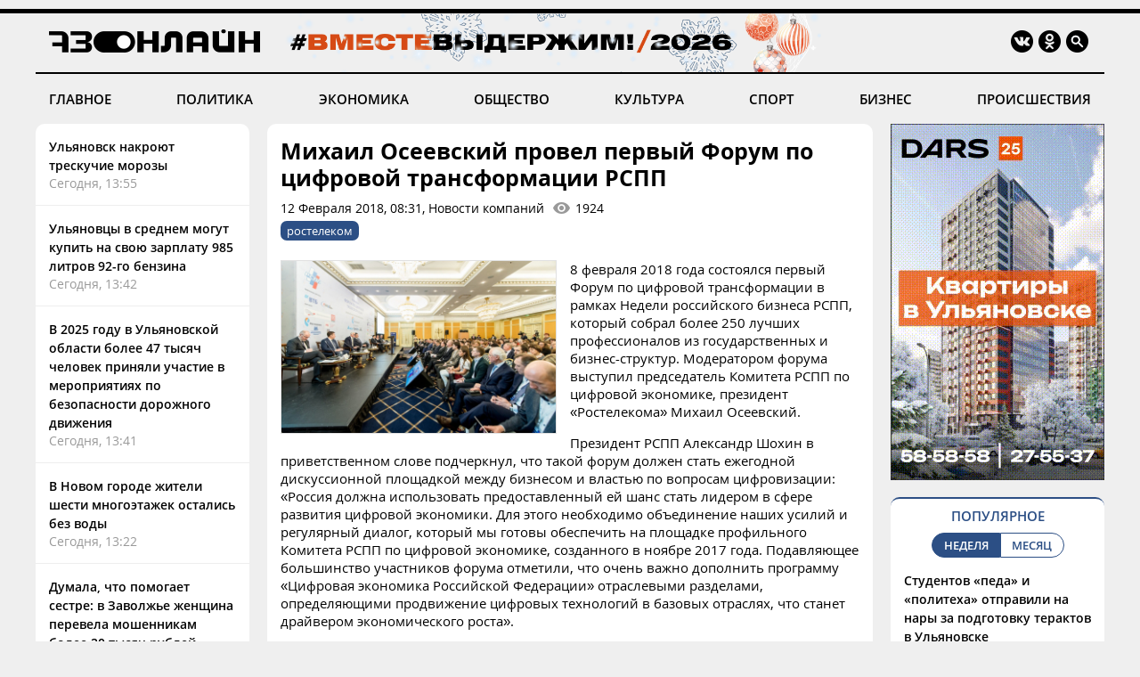

--- FILE ---
content_type: text/html; charset=windows-1251
request_url: https://73online.ru/readnews/56964
body_size: 11024
content:
<!DOCTYPE html>
<html>
<head>
<base href="https://73online.ru/" />
<meta http-equiv="Content-Type" content="text/html; charset=windows-1251" />
<link rel="icon" type="image/png" href="/img/favicon.png" />

<title> Михаил Осеевский провел первый Форум по цифровой трансформации РСПП / Новостной портал Ульяновска / 73online.ru</title>


<link rel="alternate" media="only screen and (max-width: 640px)" href="https://m.73online.ru/readnews/56964">

<meta name="description" content="8 февраля 2018 года состоялся первый Форум по цифровой трансформации в рамках Недели российского бизнеса РСПП, который собрал более 250 лучших профессионалов из государственных и бизнес-структур. Моде" property="og:description">
<link rel="alternate" type="application/rss+xml" title="RSS" href="https://73online.ru/multi.rss.php" />

<meta property="og:site_name" content="73online.ru" />
<meta property="og:type" content="article" />

<link rel="amphtml" href="https://73online.ru/amp/56964" />
    
<link rel="canonical" href="https://73online.ru/readnews/56964" />
    
<link rel="image_src" href="https://73online.ru/pic/upld_7944.jpg" />
<meta property="og:image" content="https://73online.ru/pic/upld_7944.jpg" />
<meta property="twitter:image:src" content="https://73online.ru/pic/upld_7944.jpg" />
    
<meta property="twitter:card" content="summary" />
<meta property="twitter:site" content="@73online" />
<meta property="twitter:title" content="Михаил Осеевский провел первый Форум по цифровой трансформации РСПП" />

<link rel="manifest" href="/manifest.json">
<link rel="apple-touch-icon" href="/img/touch-icon-192x192.png">
<link type="text/css" href="/css/modern.css?12" rel="stylesheet" />
<link rel="stylesheet" type="text/css" href="/css/tooltipster.bundle.css" />
<script src="/js/jquery-3.3.1.min.js" type="text/javascript"></script>
<script src="/js/jquery.animate-shadow-min.js" type="text/javascript"></script>
<script src="/js/circleaudioplayer.js" type="text/javascript"></script>
<script src="/js/tooltipster.bundle.min.js" type="text/javascript"></script>
<script src="/js/scripts.js?x6" type="text/javascript"></script>
<link href="/css/fotorama.css" rel="stylesheet">
<script src="/js/fotorama.js" type="text/javascript"></script>
<script>window.yaContextCb=window.yaContextCb||[]</script>
</head>
<body>
<div id="photo-big"></div>
<div class="head-b"></div>
<div class="head-line"></div>

<div class="head ny">
    <div class="logo"><a href="/"><img src="/img/logo.ru.png" title="73online.ru"></a><div class="studio"></div></div>
		<div class="socials">
		<div><a href="https://vk.com/73onlineru" target="_blank" rel="nofollow"><img src="/img/i.vk.png?1" title="73online.ru вконтакте"></a></div>
		<div><a href="https://ok.ru/portal73online" target="_blank" rel="nofollow"><img src="/img/i.ok.png" title="73online.ru в одноклассниках"></a></div>
		<div id="search"><input type="text" id="search-key" placeholder="Поиск по порталу"></div>
		<div><a id="search-but"><img src="/img/i.sc.png" title="Поиск"></a></div>
	</div>
</div>
<div class="navigation">
	<a href="/news/main" >ГЛАВНОЕ</a>
	<a href="/news/politics" >ПОЛИТИКА</a>
	<a href="/news/economics" >ЭКОНОМИКА</a>
	<a href="/news/society" >ОБЩЕСТВО</a>
	<a href="/news/culture" >КУЛЬТУРА</a>
	<a href="/news/sport" >СПОРТ</a>
	<a href="/news/business" >БИЗНЕС</a>
	<a href="/news/criminal" >ПРОИСШЕСТВИЯ</a>
</div><div class="head-b"></div>

<div class="main">
	<div class="lenta">
		<div class="item"><a href="r/ulyanovsk_nakroyut_treskuchie_morozy-161447">Ульяновск накроют трескучие морозы</a><div class="direct">Сегодня, 13:55</div></div>
<div class="item"><a href="r/ulyanovcy_v_srednem_mogut_kupit_na_svoyu_zarplatu_985_litrov_92-go_benzina-161446">Ульяновцы в среднем могут купить на свою зарплату 985 литров 92-го бензина</a><div class="direct">Сегодня, 13:42</div></div>
<div class="item"><a href="r/v_2025_godu_v_ulyanovskoy_oblasti_bolee_47_tysyach_chelovek_prinyali_uchastie_v_meropriyatiyah_po_bezopasnosti_dorozhnogo_dvizheniya-161437">В 2025 году в Ульяновской области более 47 тысяч человек приняли участие в мероприятиях по безопасности дорожного движения</a><div class="direct">Сегодня, 13:41</div></div>
<div class="item"><a href="r/v_novom_gorode_zhiteli_shesti_mnogoetazhek_ostalis_bez_vody-161445">В Новом городе жители шести многоэтажек остались без воды</a><div class="direct">Сегодня, 13:22</div></div>
<div class="item"><a href="r/dumala_chto_pomogaet_sestre_v_zavolzhe_zhenshina_perevela_moshennikam_bolee_20_tysyach_rubley-161443">Думала, что помогает сестре: в Заволжье женщина перевела мошенникам более 20 тысяч рублей</a><div class="direct">Сегодня, 13:09</div></div>
<div class="item"><a href="r/4_fevralya_v_baryshe_zakroyut_zheleznodorozhnyy_pereezd-161442">4 февраля в Барыше закроют железнодорожный переезд</a><div class="direct">Сегодня, 12:53</div></div>
<div class="item"><a href="r/regionalnyy_minfin_vozmet_v_kredit_dopolnitelnyy_1_mlrd_rubley-161441">Региональный Минфин возьмет в кредит дополнительный 1 млрд рублей</a><div class="direct">Сегодня, 12:46</div></div>
<div class="item"><a href="r/ulyanovskaya_thekvondistka_vyigrala_prestizhnyy_turnir_v_oae-161436">Ульяновская тхэквондистка выиграла престижный турнир в ОАЭ</a><div class="direct">Сегодня, 11:16</div></div>
<div class="item"><a href="r/direktor_shkoly_iz_sela_lesnoe_nikolskoe_pohitil_iz_byudzheta_bolee_700_tysyach_rubley-161438">Директор школы из села Лесное Никольское похитил из бюджета более 700 тысяч рублей</a><div class="direct">Сегодня, 11:12</div></div>
<div class="item"><a href="r/trolleybusy_gorozhanin_i_avangard_priznali_naibolee_effektivnymi_po_itogam_ispytaniy-161435">Троллейбусы «Горожанин» и «Авангард» признали наиболее эффективными по итогам испытаний</a><div class="direct">Сегодня, 10:52</div></div>
<div class="item"><a href="r/v_centre_ulyanovska_priora_vletela_v_mashinu_skoroy_pomoshi-161434">В центре Ульяновска «Приора» влетела в машину скорой помощи</a><div class="direct">Сегодня, 10:40</div></div>
<div class="bb-side" data-page="readnews"><div id="yandex_rtb_R-A-151430-7" class="yb-side"></div><script>window.yaContextCb.push(()=>{Ya.Context.AdvManager.render({renderTo: 'yandex_rtb_R-A-151430-7',blockId: 'R-A-151430-7'})})</script></div> <div class="item"><a href="r/v_ulyanovske_tramvai_1_9_i_10_vremenno_izmenili_marshrut-161433">В Ульяновске трамваи № 1, 9 и 10 временно изменили маршрут</a><div class="direct">Сегодня, 10:31</div></div>
<div class="item important"><a href="r/snezhinki_rtom_lovili_wink_pomozhet_perezhit_posledniy_mesyac_zimy-161430">Снежинки ртом ловили: Wink поможет пережить последний месяц зимы</a><div class="direct">Сегодня, 10:25</div></div>
<div class="item"><a href="r/ulyanovcam_rasskazali_kakie_parki_i_skvery_v_etom_godu_budut_remontirovat_po_nacproektu-161432">Ульяновцам рассказали, какие парки и скверы в этом году будут ремонтировать по нацпроекту</a><div class="direct">Сегодня, 10:12</div></div>
<div class="item"><a href="r/supermoshnaya_vspyshka_proizoshla_na_solnce_kogda_zhdat_magnitnuyu_buryu-161431">Супермощная вспышка произошла на Солнце: когда ждать магнитную бурю</a><div class="direct">Сегодня, 10:07</div></div>
<div class="item"><a href="r/kryshu_doma_na_rostovskoy_gde_obvalilsya_potolok_raschistyat_ot_snega-161429">Крышу дома на Ростовской, где обвалился потолок, расчистят от снега</a><div class="direct">Сегодня, 09:57</div></div>
<div class="item"><a href="r/v_ulyanovske_nabirayut_voditeley_tramvaev_i_trolleybusov_zarplata_do_100_tysyach_rubley-161428">В Ульяновске набирают водителей трамваев и троллейбусов: зарплата до 100 тысяч рублей</a><div class="direct">Сегодня, 09:38</div></div>
<div class="item"><a href="r/na_odnogo_bezrabotnogo_v_ulyanovske_prihoditsya_10_vakansiy-161427">На одного безработного в Ульяновске приходится 10 вакансий</a><div class="direct">Сегодня, 09:28</div></div>
<div class="item"><a href="r/v_novom_gorode_trolleybus_zastryal_v_snezhnoy_kashe-161426">В Новом городе троллейбус застрял в снежной каше</a><div class="direct">Сегодня, 09:14</div></div>

	</div>
	<section class="content"><div class="article" data-template="simple" itemscope="" itemtype="http://schema.org/NewsArticle" data-isad="0">
                <h1 itemprop="headline">Михаил Осеевский провел первый Форум по цифровой трансформации РСПП</h1>
        <div class="article-meta">12 Февраля 2018, 08:31, Новости компаний<div id="dynamic-views" data-id="56964">0</div></div>
        <div class="article-tags"><a href="/tag/ростелеком">ростелеком</a></div>    
<section class="article-body" itemprop="articleBody">
<img src="https://73online.ru/pic/sz/800x400/upld_7944.jpg" data-orig="https://73online.ru/pic/upld_7944.jpg" class="article-image zoom"><p align="justify">8 февраля 2018 года состоялся первый Форум по цифровой трансформации в рамках Недели российского бизнеса РСПП, который собрал более 250 лучших профессионалов из государственных и бизнес-структур. Модератором форума выступил председатель Комитета РСПП по цифровой экономике, президент &laquo;Ростелекома&raquo; Михаил Осеевский.</p><p align="justify">Президент РСПП Александр Шохин в приветственном слове подчеркнул, что такой форум должен стать ежегодной дискуссионной площадкой между бизнесом и властью по вопросам цифровизации: &laquo;Россия должна использовать предоставленный ей шанс стать лидером в сфере развития цифровой экономики. Для этого необходимо объединение наших усилий и регулярный диалог, который мы готовы обеспечить на площадке профильного Комитета РСПП по цифровой экономике, созданного в ноябре 2017 года. Подавляющее большинство участников форума отметили, что очень важно дополнить программу &laquo;Цифровая экономика Российской Федерации&raquo; отраслевыми разделами, определяющими продвижение цифровых технологий в базовых отраслях, что станет драйвером экономического роста&raquo;.</p><p align="justify">Первый заместитель руководителя аппарата Правительства РФ Максим Акимов отметил в своем выступлении: &laquo;Цифровизация изменит абсолютно все. Изменит цепочки поставок, управление ресурсами и оборудованием, в целом распределение мощностей на промышленной карте. Изменит управление персоналом. Вообще, должен отметить, что программа &laquo;Цифровая экономика Российской Федерации&raquo; сформирована таким образом, чтобы отвечать на запросы бизнеса. И главный критерий оценки программы &ndash; это реакция бизнеса. Видим, что есть запрос включить отраслевую повестку в программу, значит это точно надо делать. Мы стараемся работать быстро и энергично, отвечая на поступающие запросы&raquo;.</p><!--b1--><div class="inside-banner"><noindex><a rel="nofollow" href="https://73online.ru/go.php?ad=1026&erid=4CQwVszJdVeExeFJYn1" target="_blank"><img src="https://73online.ru/advert/upld_145734.gif" border=0 width="580" height="90" /></a></noindex><script language="javascript">used_ads.push(1026);</script>
</div><p align="justify">В дискуссии также приняли участие председатель Совета директоров группы компаний &laquo;ЕСН&raquo;, председатель Комиссии РСПП по электроэнергетике Григорий Березкин, председатель совета директоров Корпорации AEON Роман Троценко, президент электронной площадки &laquo;РТС-тендер&raquo; Виктор Степанов, генеральный директор АНО &laquo;Национальное агентство развития квалификаций&raquo; Александр Лейбович. В выступлениях затрагивались вопросы этапности цифровой революции, будущего искусственного интеллекта, региональных программ и зарубежного опыта в области digital, конкретных отраслевых проектов цифровизации, трансформации процессов внутри компании под влиянием цифровой экономики и др.</p><p align="justify">&laquo;Сегодня уже недостаточно заниматься автоматизацией и цифровизацией отдельных операций или производственных процессов. Качественный скачек эффективности бизнеса предполагает создание моделей управления другого уровня &ndash; киберфизических систем. Когда в единое целое соединяются цифровые технологии, оборудование и конечный продукт. Киберфизические системы начинают обмениваться информацией и анализировать ее на этапе производства, и продолжают делать это на протяжении всего жизненного цикла продукта. Вот к чему нам надо готовиться&raquo;, &ndash; считает президент &laquo;Ростелекома&raquo; Михаил Осеевский.</p><p align="justify">По результатам опроса, который РСПП проводил среди участников Недели российского бизнеса, 90% из них считают необходимым включение в Программу &laquo;Цифровая экономика Российской Федерации&raquo; отраслевых разделов и готовы принимать активное участие в их формировании. Почти 80% считают свою компанию цифровой. В тоже время понимание, что именно данные играют ключевую роль в цифровизации, есть только у каждого пятого из опрошенных (19%). Еще одним интересным фактом опроса стало то, что потребители услуг крупнейших российских ИТ-компаний, таких как &laquo;Яндекс&raquo;, &laquo;Лаборатория Касперского&raquo; и других, считают, что в России недостаточно развит отечественный ИТ-сектор (30%) и отмечают проблему с обеспечением информационной безопасности (38%).</p><p align="justify">Президент &laquo;Сименс&raquo; в России Дитрих Мёллер отметил: &laquo;Цифровизация предприятий и целых отраслей &ndash; это залог их конкурентоспособности и высокой эффективности, позволяющий расширять портфолио проектов, открывать новые рыночные ниши, экономить время и затраты, сосредоточиться на поддержании самых высоких стандартов качества. &laquo;Сименс&raquo; использует широкий диапазон цифровых решений: от анализа данных в режиме реального времени до комплексной концепции цифровых двойников, оптимизирующей весь сложный производственный процесс. Мы готовы делиться с российскими коллегами немецким опытом реализации стратегии Индустрия 4.0&raquo;. реклама</p>
</section>
<div class="article-clearfix"></div>
<meta content="Михаил Осеевский провел первый Форум по цифровой трансформации РСПП" itemprop="name" />
<meta content="https://73online.ru/readnews/56964" itemprop="url" />
<meta content="https://73online.ru/readnews/56964" itemprop="mainEntityOfPage" />
<meta content="https://73online.ru/pic/sz/800x400/upld_7944.jpg" itemprop="thumbnailUrl" />
<meta content="2018-02-12T08:31:01Z" itemprop="dateModified" />
<meta content="2018-02-12T08:31:01Z" itemprop="datePublished" />
<div itemprop="author" itemscope="" itemtype="https://schema.org/Organization"><meta content="Редакция 73online.ru" itemprop="name" /></div>
<div itemprop="publisher" itemscope="" itemtype="https://schema.org/Organization">
	<div itemprop="logo" itemscope="" itemtype="https://schema.org/ImageObject">
		<meta content="https://73online.ru/img/amp.publisher.png" itemprop="url" />
		<meta content="250" itemprop="width" />
		<meta content="60" itemprop="height" />
	</div>
	<meta content="73online.ru" itemprop="name" />
	<meta content="https://73online.ru/" itemprop="url" />
</div>
<div itemprop="image" itemscope="" itemtype="https://schema.org/ImageObject">
    <meta content="https://73online.ru/pic/sz/800x400/upld_7944.jpg" itemprop="url" />
	<meta content="640" itemprop="width" />
	<meta content="400" itemprop="height" />
</div>

<div class="article-share" class="clear">
<script src="https://yastatic.net/share2/share.js" async></script>
<div class="ya-share2-text">Поделись новостью в социальных сетях</div>
<div class="ya-share2" data-curtain data-shape="round" data-services="telegram,viber,whatsapp,vkontakte,odnoklassniki"></div>
</div>
    
</div>




<div class="article-story article-dosie">
<div class="header">Действующие лица</div>
    

    <div class="rd-person">
    <div class="rd-pic" style="background-image: url(pic/upld_2532.jpg)"></div>    <a href="/company/10">ПАО &#34;Ростелеком&#34;</a><br><span class="small">Одна из крупнейших в России и Европе телекоммуникационных компаний национального масштаба  присутств</span>
    </div>
</div>

<div id="grf_73onlineru" class="grf-first" style="margin-top: 20px;"></div>
<script type="text/javascript" src="https://code.giraff.io/data/widget-73onlineru.js" async></script>

<script src="/js/infinity.js?wr" type="text/javascript"></script>
<div class="infinity-first"></div>
<div id="read-mediam" style="display: none;">
<div id="read-mediam-logo"><img src="/img/logo.mediam.png" title="Новости mediametrics.ru" alt="Новости mediametrics.ru"></div>
<script src='//mediametrics.ru/partner/inject/injectv2.js' type='text/javascript' id='MediaMetricsInject' data-adaptive='true' data-img='true' data-imgsize='130' data-type='img-rect' data-bgcolor='FFFFFF' data-bordercolor='000000' data-linkscolor='2c4f85' data-transparent='' data-rows='4' data-inline='true' data-fontfamily='arial' data-border='' data-borderwidth='1' data-fontsize='13' data-lineheight=18 data-visiblerows=5 data-fontweight=100 data-fontalign=left data-fontfamilycurrent="Arial" data-period='online' data-alignment='horizontal' data-country='ru' data-site='mmet/73online_ru'> </script>
</div>
<div class="infinity-second"></div>
<div id="grf_73onlineru" class="grf-second" style="display: none; margin-top: 20px;"></div>
<div class="infinity-main"></div>
<div class="infinity-loading"><div class="lds-ellipsis"><div></div><div></div><div></div><div></div></div></div>
</section>
	<div class="right">
		<div class="bb-side bb-mt0"><noindex><a rel="nofollow" href="https://73online.ru/go.php?ad=1028&erid=4CQwVszJdVeExeFJYmP" target="_blank"><img src="https://73online.ru/advert/upld_146237.gif" border=0 /></a></noindex><script language="javascript">used_ads.push(1028);</script>
</div><div class="popular">
<div class="header">ПОПУЛЯРНОЕ</div>
<div class="selector2"><div data-id="week" class="active">НЕДЕЛЯ</div><div data-id="month">МЕСЯЦ</div></div>

<div class="topnews active" data-id="week">
<div>
<a href="r/studentov_peda_i_politeha_otpravili_na_nary_za_podgotovku_teraktov_v_ulyanovske-161251">Студентов «педа» и «политеха» отправили на нары за подготовку терактов в Ульяновске</a>
<div class="info"><div>28 Января, 15:00</div></div>
</div>
<div>
<a href="r/otec_brosil_mat_betsya_za_syna_rome_iz_baryshskogo_rayona_nuzhno_lekarstvo_za_240_mln_rubley_chtoby_vyzhit-161216">Отец бросил, мать бьется за сына: Роме из Барышского района нужно лекарство за 240 млн рублей, чтобы выжить</a>
<div class="info"><div>28 Января, 06:00</div></div>
</div>
<div>
<a href="r/na_uaze_smenilsya_generalnyy_direktor-161204">На УАЗе сменился генеральный директор</a>
<div class="info"><div>27 Января, 14:10</div></div>
</div>
<div>
<a href="r/dikiy_uzhas_v_volostnikovke_muzhchina_nadrugalsya_nad_malchikom_i_snyal_eto_na_video-161324">Дикий ужас в Волостниковке: мужчина надругался над мальчиком и снял это на видео</a>
<div class="info"><div>29 Января, 16:20</div></div>
</div>
<div>
<a href="r/smertelnoe_dtp_v_cilninskom_rayone_pogibla_passazhirka-161184">Смертельное ДТП в Цильнинском районе: погибла пассажирка</a>
<div class="info"><div>26 Января, 22:09</div></div>
</div>
</div><div class="topnews" data-id="month">
<div>
<a href="r/tragediya_v_novokuzneckom_roddome_9_mladencev_umerli_v_kuzbasse_poka_vse_otmechali_novyy_god-160649">Трагедия в новокузнецком роддоме: 9 младенцев умерли в Кузбассе, пока все отмечали Новый год</a>
<div class="info"><div>14 Января, 17:30</div></div>
</div>
<div>
<a href="r/populyarnyy_restoran_ulyanovska_vystavlen_na_prodazhu-160608">Популярный ресторан Ульяновска выставлен на продажу</a>
<div class="info"><div>14 Января, 10:00</div></div>
</div>
<div>
<a href="r/v_dele_o_besedke_dlya_soplenkova_iz_ik-3_novyy_povorot_zhenu_zeka_otpravili_v_koloniyu-160963">В деле о беседке для Сопленкова из ИК-3 новый поворот: жену зэка отправили в колонию</a>
<div class="info"><div>22 Января, 05:50</div></div>
</div>
<div>
<a href="r/v_ulyanovske_neuklonno_snizhaetsya_populyarnost_obshestvennogo_transporta-160431">В Ульяновске неуклонно снижается популярность общественного транспорта</a>
<div class="info"><div>8 Января, 16:55</div></div>
</div>
<div>
<a href="r/nikas_safronov_spasayas_ot_lvov_zalez_na_baobab_v_novyy_god-160359">Никас Сафронов, спасаясь от львов, залез на баобаб в Новый год</a>
<div class="info"><div>5 Января, 15:00</div></div>
</div>
</div>
</div><div class="bb-side"><div id="yandex_rtb_R-A-294281-5" class="yb-side"></div><script>window.yaContextCb.push(()=>{Ya.Context.AdvManager.render({renderTo: 'yandex_rtb_R-A-294281-5',blockId: 'R-A-294281-5'})})</script></div><div class="yp">
<div class="yp-logo"><img src="img/yp.png"></div>
<div class="block">
<div class='entry active' data-id='1' data-link='https://годы-и-люди.рф/entry/11154'><div class='pic' style="background-image: url('https://годы-и-люди.рф/pic/upld_8088.jpg')"></div><div class='title'><a href='https://годы-и-люди.рф/entry/11154' target='_blank'>Музей-заповедник «Родина В.И. Ленина» показал редкое фото дома Карамзиных</a></div><div class='desc'>В год 260-летия со дня рождения и 200-летия со дня кончины Николая Михайловича Карамзина Музей-заповедник &laquo;Родина В.И. Ленина&raquo; готовит&laquo;Пока пр...</div></div><div class='entry' data-id='2' data-link='https://годы-и-люди.рф/entry/11153'><div class='pic' style="background-image: url('https://годы-и-люди.рф/pic/upld_8087.jpg')"></div><div class='title'><a href='https://годы-и-люди.рф/entry/11153' target='_blank'>В Ульяновске стартовали съёмки программы «Жизнь своих» </a></div><div class='desc'>В музее &laquo;Симбирская классическая гимназия&raquo; гостит съемочная группа Первого канала.&laquo;В Ульяновске стартовали съёмки познавательной...</div></div><div class='entry' data-id='3' data-link='https://годы-и-люди.рф/entry/11152'><div class='pic' style="background-image: url('https://годы-и-люди.рф/pic/upld_8086.jpg')"></div><div class='title'><a href='https://годы-и-люди.рф/entry/11152' target='_blank'>От Большой Саратовской до Гончарова. Из истории центральной улицы Симбирска-Ульяновска</a></div><div class='desc'>28 января в Доме Гончарова состоялся Учёный совет &laquo;Улица Гончарова &ndash; прошлое, настоящее и возможное будущее&raquo;. Ведущий архивист...</div></div><div class='entry' data-id='4' data-link='https://годы-и-люди.рф/entry/11151'><div class='pic' style="background-image: url('https://годы-и-люди.рф/pic/upld_8085.jpg')"></div><div class='title'><a href='https://годы-и-люди.рф/entry/11151' target='_blank'>Во Дворце книги показали коллекцию уникальных книг из собрания московского купца и библиофила Сырейщикова</a></div><div class='desc'>Листая старинные страницы... В отделе редких книг и рукописей Дворца книги открылась выставка &laquo;Портрет собирателя в книгах: Сырейщиковы &ndash;Гостям ...</div></div>
<div class="nav"><div class="active" data-id="1"></div><div data-id="2"></div><div data-id="3"></div><div data-id="4"></div></div>
</div>
</div><div class="bb-side"><div id="yandex_rtb_R-A-151430-10" class="yb-side"></div><script>window.yaContextCb.push(()=>{Ya.Context.AdvManager.render({renderTo:'yandex_rtb_R-A-151430-10',blockId:'R-A-151430-10'})})</script></div><noindex><div class="lul">
<div class="lul-logo"><div>НОВОСТИ<br>ПАРТНЕРОВ</div><div><img src="img/1ul.png"></div></div>
<div class="lul-block">
<div><a href="https://1ul.ru/finance/kredity/news/ulyanovskiy_minfin_beryot_v_kredit_dopolnitelnyy_milliard_rubley/" target="_blank" rel="nofollow">Ульяновский минфин берёт в кредит дополнительный миллиард рублей <img src="img/i.nw.png"></a></div><div><a href="https://1ul.ru/finance/biznes/news/srednestatisticheskiy_ulyanovcev_mozhet_kupit_na_svoyu_zarplatu_menshe_tysyachi_litrov_benzina/" target="_blank" rel="nofollow">Среднестатистический ульяновец может купить на свою зарплату меньше тысячи литров бензина <img src="img/i.nw.png"></a></div><div><a href="https://1ul.ru/city_online/obshchestvo/news/v_ulyanovske_na_odnogo_bezrabotnogo_prihoditsya_desyatok_vakansiy/" target="_blank" rel="nofollow">В Ульяновске на одного безработного приходится десяток вакансий <img src="img/i.nw.png"></a></div><div><a href="https://1ul.ru/city_online/proishestviya/news/v_ulyanovskoy_oblasti_na_pozharah_pogibli_tri_cheloveka/" target="_blank" rel="nofollow">В Ульяновской области на пожарах погибли три человека <img src="img/i.nw.png"></a></div><div><a href="https://1ul.ru/city_online/obshchestvo/news/v_dome_na_ulice_rostovskoy_gde_obrushilis_perekrytiya_pochistyat_kryshu/" target="_blank" rel="nofollow">В доме на улице Ростовской, где обрушились перекрытия, почистят крышу <img src="img/i.nw.png"></a></div></div>
</div>
</noindex>

	</div>
</div>

<div class="navigation bot-nav">
	<a href="mailto:73online@mail.ru">ПРИСЛАТЬ НОВОСТЬ</a>
	<a href="/redaction">РЕДАКЦИЯ</a>
	<a href="/politics">ПОЛИТИКА КОНФИДЕНЦИАЛЬНОСТИ</a>
	<a href="mailto:73online@mail.ru">РЕКЛАМА НА ПОРТАЛЕ</a>
</div>
<div class="bottom">
	<div class="b-logo"><div><a href="#"><img src="/img/logo.ru.png"></a></div><div><img src="/img/18.png"></div></div>
	<div class="b-text">
		<p>© "Ульяновск онлайн" (www.73online.ru), 18+</p>
		<p>Учредитель: ООО "СИБ". Главный редактор: Скворцова Е.В.</p>
		<p>Свидетельство СМИ "Эл № ФС77-36684" от 29.06.2009 г. выдано Роскомнадзором.</p>
		<p>432011, г. Ульяновск, ул. Радищева, дом 90, офис 1</p>
		<p>+7 (8422) 41-03-85, телефон рекламной службы: +7 (9372) 762-909, 73online@mail.ru</p>
		<p>На информационном ресурсе применяются рекомендательные технологии</p>
		<div class="b-isad"></div>
	</div>
	<div class="b-counters">
<!-- Yandex.Metrika counter -->
<script type="text/javascript" >
   (function(m,e,t,r,i,k,a){m[i]=m[i]||function(){(m[i].a=m[i].a||[]).push(arguments)};
   m[i].l=1*new Date();k=e.createElement(t),a=e.getElementsByTagName(t)[0],k.async=1,k.src=r,a.parentNode.insertBefore(k,a)})
   (window, document, "script", "https://mc.yandex.ru/metrika/tag.js", "ym");

   ym(37048560, "init", {
        clickmap:true,
        trackLinks:true,
        accurateTrackBounce:true
   });
</script>
<noscript><div><img src="https://mc.yandex.ru/watch/37048560" style="position:absolute; left:-9999px;" alt="" /></div></noscript>
<!-- /Yandex.Metrika counter -->
<!-- Yandex.Metrika informer -->
<a href="https://metrika.yandex.ru/stat/?id=37048560&from=informer"
target="_blank" rel="nofollow"><img src="https://informer.yandex.ru/informer/37048560/3_0_FFFFFFFF_EFEFEFFF_0_pageviews"
style="width:88px; height:31px; border:0;" alt="Яндекс.Метрика" title="Яндекс.Метрика: данные за сегодня (просмотры, визиты и уникальные посетители)" onclick="try{Ya.Metrika.informer({i:this,id:37048560,lang:'ru'});return false}catch(e){}" /></a>
<!-- /Yandex.Metrika informer -->
<!--LiveInternet counter--><script type="text/javascript">
new Image().src = "//counter.yadro.ru/hit?r"+
escape(document.referrer)+((typeof(screen)=="undefined")?"":
";s"+screen.width+"*"+screen.height+"*"+(screen.colorDepth?
screen.colorDepth:screen.pixelDepth))+";u"+escape(document.URL)+
";h"+escape(document.title.substring(0,150))+
";"+Math.random();</script><noindex><a href="//www.liveinternet.ru/click"
target="_blank" rel="nofollow"><img src="//counter.yadro.ru/logo?15.2"
title="LiveInternet: показано число просмотров за 24 часа, посетителей за 24 часа и за сегодня"
alt="" border="0" width="88" height="31"/></a></noindex><!--/LiveInternet-->
<!-- Rating@Mail.ru counter -->
<script type="text/javascript">
var _tmr = window._tmr || (window._tmr = []);
_tmr.push({id: "1644719", type: "pageView", start: (new Date()).getTime()});
(function (d, w, id) {
  if (d.getElementById(id)) return;
  var ts = d.createElement("script"); ts.type = "text/javascript"; ts.async = true; ts.id = id;
  ts.src = "https://top-fwz1.mail.ru/js/code.js";
  var f = function () {var s = d.getElementsByTagName("script")[0]; s.parentNode.insertBefore(ts, s);};
  if (w.opera == "[object Opera]") { d.addEventListener("DOMContentLoaded", f, false); } else { f(); }
})(document, window, "topmailru-code");
</script><noscript><div>
<img src="https://top-fwz1.mail.ru/counter?id=1644719;js=na" style="border:0;position:absolute;left:-9999px;" alt="Top.Mail.Ru" />
</div></noscript>
<!-- //Rating@Mail.ru counter -->
<!-- Rating@Mail.ru logo -->
<noindex><a rel="nofollow" href="https://top.mail.ru/jump?from=1644719" target="_blank"><img src="https://top-fwz1.mail.ru/counter?id=1644719;t=456;l=1" style="border:0;margin-bottom:5px;" height="31" width="88" alt="Top.Mail.Ru" /></a></noindex>
<!-- //Rating@Mail.ru logo -->
<!-- begin of Top100  
<noindex><a href="//top100.rambler.ru/navi/1927701" target="_blank" rel="nofollow"><img src="/uploads/ramblertop100.gif" alt="Rambler's Top100" width="88" height="31" border="0" /></a></noindex>
<script id="top100Counter" type="text/javascript" src="https://counter.rambler.ru/top100.jcn?1927701"></script><noscript><img src="https://counter.rambler.ru/top100.cnt?1927701" alt="" width="1" height="1" border="0"/></noscript>
<!-- end of Top100  -->
	</div>
</div>
<div class="goup"><img src="/img/up.png"></div>

<script src="https://yandex.ru/ads/system/context.js" async></script>
</body>
</html>

--- FILE ---
content_type: text/html; charset=windows-1251
request_url: https://73online.ru/dlibs/dlib.lib.php
body_size: -21
content:
1924

--- FILE ---
content_type: text/html; charset=windows-1251
request_url: https://73online.ru/inf_list
body_size: 257
content:
[0,161422,161420,161421,161251,161216,161448,161440,161447,161446,161437,161445,161443,161442,161441,161436,161438,161332,161435,161434,161433,161430,161432,161431,161429,161428,161427,161426,161425,161423,161367,161335,161348,161422,161421,161420,161419,161417,161415,161414,161413,161412,161411,161410,161409,161408,161405,161407,161406,161404,161403,161402,161398,161374,161400,161401,161399,161397,161396,161395,161394,161393,161392,161391,161390,161389,161387,161369,161357,161385,161382,161388,161383,161386,161384,161381,161380,161379,161378,161377,161376,161375,161373,161372,161371,161370,161368,161354,161366,161365,161364,161360,161363,161362,161352,161361,161358,161356,161355,161353,161351,161350,161349,161347,161346,161345,161344,161343,161342,161341,161311,161340,161320,161338,161339,161337,161336,161334,161333,161330,161316,161329,161324,161328,161326,161327,161325,161323,161322,161321,161310,161319,161305,161318,161317,161315,161314,161313,161312,161309,161308,161307,161306,161304,161303,161302,161301,161300,161299,161298,161297,161295,161294,161293,161292,161291,161290,161269,161247,161288,161289,161287,161286,161284,161285,161278,161283,161282,161280,161281,161276,161277,161275,161274,161273,161272,161270,161271,161268,161266,161267,161265,161264,161263,161262,161260,161251,161259,161258,161257,161256,161230,161255,161253,161254,161248,161252,161250,161249,161245,161244,161243,161242,161241,161240,161239]

--- FILE ---
content_type: application/javascript
request_url: https://73online.ru/js/infinity.js?wr
body_size: 864
content:
let infinity__current=0;
let infinity__list=false;
let infinity__loading=false;

function infinityResizer(frame) {
    frame.height(frame.contents().find("body").height());
    frame.height(frame.contents().find(".infinity-grad").hide());
    //frame.attr("data-height", frame.contents().find("body").height());
}
function loadInfinity() {
    if(infinity__current > 19) {
        $(".infinity-loading").remove();
        return false;
    }

    if(infinity__loading !== true && infinity__list !== false && typeof(infinity__list[infinity__current]) !== "undefined" && infinity__list[infinity__current] > 0) {
        let container;
        if(infinity__current === 0) container=".infinity-first";
        else if(infinity__current === 1) container=".infinity-second";
        else container=".infinity-main";

        infinity__loading=true;

        $("<iframe>", {
            src: "/infinity/" + infinity__list[infinity__current] + "?i=" + infinity__current,
            frameborder: 0,
            scrolling: "no",
            height: ($(window).width() < 600) ? "700px" : "600px",
        }).addClass("infinity-frame").on("load", function(){
            let _this=$(this);
            $(this).contents().find(".infinity-grad span").click(function(){
                infinityResizer(_this);
            });
            $(this).addClass("loaded");
            /*
            setInterval(function(){
                infinityResizer(_this);
            }, 1000);
            $(this).addClass("loaded").height($(this).contents().find("body").height());*/

            infinity__loading=false;
            if(infinity__current == 0) $("#read-mediam").show();
            else if (infinity__current == 1) $("div.grf-second").show();
            infinity__current++;
        }).appendTo($(container));
    }
}

$(document).ready(function(){
    let rnews=window.location.href.match(/\/(readnews|r|amp|infinity)\/([a-z0-9_-]+-)?([0-9]+)/);
    if(rnews) {
        rnews=parseInt(rnews[3]);
        let readed=getCookie("rnews");
        if(readed == null) readed=[rnews];
        else {
            readed=JSON.parse(readed);
            if(readed.indexOf(rnews) === -1) {
                readed.unshift(rnews);
                while(readed.length > 100) {
                    readed.pop();
                }
            }
        }
        setCookie("rnews", JSON.stringify(readed), 14);

        if(typeof($(".infinity-loading")[0]) !== "undefined") {
            $.post("/inf_list", {}, function (data) {
                let news = JSON.parse(data);
                news.shift();
                let unique = news.filter(function (item, pos) {
                    if (readed.indexOf(item) !== -1) return false;
                    return news.indexOf(item) == pos;
                });
                if (unique.length > 0) infinity__list = unique;
            });
        }
    }
});

--- FILE ---
content_type: application/javascript; charset=utf-8
request_url: https://data.giraff.io/track/73onlineru.js?r=&u=https%3A%2F%2F73online.ru%2Freadnews%2F56964&rand=0.7975850871070689&v=202601201130&vis=1&callback=cbGeo845627356&sp=b
body_size: 83
content:
cbGeo845627356({ip: "18.191.2.160", region: "US"});

--- FILE ---
content_type: application/javascript; charset=utf-8
request_url: https://mediametrics.ru/partner/inject/online.ru.js
body_size: 4638
content:
var MediaMetricsRating=[
[87572179, "Сын полка стал Героем России", "kp.ru", "kp.ru/daily/27656.5/5040921/"],
[44263615, "Умер Дмитрий Филиппов, сценарист «Ментовских войн», «Тверской» и «Лихача»", "kp.ru", "kp.ru/online/news/6795437/"],
[2146670, "Захарова призналась, что понимает нежелание Рубио видеться с Каллас", "kp.ru", "kp.ru/online/news/6693453/"],
[8916837, "Три человека погибли при крушении учебного самолета в Орске", "www.iz.ru", "www.iz.ru/2035567/tri-cheloveka-pogibli-pri-krushenii-uchebnogo-samoleta-v-orske-izi"],
[32497699, "Учебный самолет Diamond с двумя курсантами разбился в Орске", "tvkrasnodar.ru", "tvkrasnodar.ru/proisshestviya/2026/02/02/uchebnyy-samolet-diamond-s-dvumya-kursantami-razbilsya-v-orske/"],
[75513143, "Главным поставщиком рыбы в Россию стала не имеющая выхода к морю Белоруссия", "eadaily.com", "eadaily.com/ru/news/2026/02/02/glavnym-postavshchikom-ryby-v-rossiyu-stala-ne-imeyushchaya-vyhoda-k-moryu-belorussiya"],
[62888076, "&quot;Это вам не в Таиланде загорать&quot;: Элвин Грей показал, как завалило снегом его дом, пока он отдыхал 02/02/2026 – Новости", "kazanfirst.ru", "kazanfirst.ru/news/eto-vam-ne-v-tailande-zagorat-elvin-grej-pokazal-kak-zavalilo-snegom-ego-dom-poka-on-otdyhal"],
[79380446, "Junge Welt: Зеленский продемонстрировал свое отчаяние на переговорах с РФ и США", "www.osnmedia.ru", "www.osnmedia.ru/politika/junge-welt-zelenskij-prodemonstriroval-svoe-otchayanie-na-peregovorah-s-rf-i-ssha/"],
[65415191, "Народные приметы на 2 февраля: что можно и нельзя делать", "www.iz.ru", "www.iz.ru/2034406/2026-02-02/narodnye-primety-na-2-fevralia-chto-mozhno-i-nelzia-delat"],
[56185482, "&quot;Это утверждение некорректно&quot;: на Западе отреагировали на слова Каллас о контактах Москвы и ЕС", "kp.ru", "kp.ru/online/news/6796588/"],
[49545080, "В Оренбургской области рухнул самолет", "ura.news", "ura.news/news/1053065170"],
[53881791, "Главным поставщиком рыбы в Россию в 2025 году стала Белоруссия", "ridus.ru", "ridus.ru/tag/surimi"],
[46500112, "Профессор Макгрегор: ЕС глубоко привержен идее ослабления РФ через Украину", "www.osnmedia.ru", "www.osnmedia.ru/politika/professor-makgregor-es-gluboko-priverzhen-idee-oslableniya-rf-cherez-ukrainu/"],
[57332253, "Экс-депутат парламента Финляндии Туртиайнен получил убежище в России", "russian.rt.com", "russian.rt.com/russia/news/1578624-finlyandiya-politik-ubezhische-rossiya"],
[4539996, "Депутат Колесник допустил завершение конфликта на Украине в 2027 году", "www.osnmedia.ru", "www.osnmedia.ru/svo/deputat-kolesnik-dopustil-zavershenie-konflikta-na-ukraine-v-2027-godu/"],
[31834056, "В псковской деревне Борисовичи убили 22-летнего местного жителя", "pln-pskov.ru", "pln-pskov.ru/accidents/578222.html"],
[21574640, "«Осталось меньше 48 часов». Три сценария войны с Ираном: почему для США нет хорошего варианта", "runews24.ru", "runews24.ru/articles/02/02/2026/ostalos-menshe-48-chasov-tri-sczenariya-vojnyi-s-iranom-pochemu-dlya-ssha-net-xoroshego-varianta"],
[15421442, "Появилось видео смертельного ДТП, в котором «Ласточка» снесла иномарку в Тверской области", "tvtver.ru", "tvtver.ru/news/pojavilos-video-smertelnogo-dtp-v-kotorom-lastochka-snesla-inomarku-v-tverskoj-oblasti/"],
[45054996, "Что известно о крушении учебного самолёта под Орском", "snob.ru", "snob.ru/news/v-orenburgskoi-oblasti-tri-cheloveka-pogibli-pri-krushenii-samoleta/"],
[90369069, "Администратора смертельной сауны отправили под домашний арест в Кузбассе", "tvkrasnodar.ru", "tvkrasnodar.ru/proisshestviya/2026/02/02/administratora-smertelnoy-sauny-otpravili-pod-domashniy-arest-v-kuzbasse/"],
[49087564, "В Башкирии из-за метели ограничено движение на трассе М-5 «Урал»", "news-bash.ru", "news-bash.ru/dorogi-i-transport/v-bashkirii-iz-za-meteli-ogranicheno-dvizhenie-na-trasse-m-5-ural/"],
[5565552, "В Аткарске собираются возвести трехэтажный дом на 39 квартир", "atkarskgazeta.ru", "atkarskgazeta.ru/novosti/zhkh/v-atkarske-sobirayutsya-vozvesti-trehetazhnyj-dom-na-39-kvartir/"],
[71296156, "В Петербурге 1 февраля стало самым морозным днем этой зимы", "www.spbdnevnik.ru", "www.spbdnevnik.ru/news/2026-02-02/v-peterburge-1-fevralya-stalo-samym-moroznym-dnem-etoy-zimy"],
[85229746, "«Лютый мороз». Изменится ли время пребывания детей в школах и садиках в Смоленске", "www.rabochy-put.ru", "www.rabochy-put.ru/news/206724-lyutyy-moroz-izmenitsya-li-vremya-prebyvaniya-detey-v-shkolakh-i-sadikakh-v-smolenske.html"],
[49617170, "Точные даты Сретения и Масленицы в 2026 году назвали верующим", "regions.ru", "regions.ru/noginsk/ppl/tochnye-daty-sretenija-i-maslenitsy-v-2026-godu-nazvali-verujuschim"],
[54564225, "Опубликованы кадры поражения украинских HIMARS и C-300", "tvzvezda.ru", "tvzvezda.ru/news/2026221257-dDo4A.html"],
[46203357, "Покупаю себе 38-е место в вагоне РДЖ - и еду как царица: еще и в 2 раза бюджетнее", "progorod58.ru", "progorod58.ru/news/140227"],
[38683145, "Самолет рухнул в Оренбургской области: что известно о происшествии", "e1.ru", "e1.ru/text/incidents/2026/02/02/76244408/"],
[3885652, "Биткоин обрушился до минимальных значений за год", "ren.tv", "ren.tv/news/v-mire/1401837-bitkoin-obrushilsia-do-minimalnykh-znachenii-za-god"],
[83693144, "Стали известны личности погибших при крушении учебного самолета в Орске", "www.iz.ru", "www.iz.ru/2035575/2026-02-02/stali-izvestny-lichnosti-pogibshikh-pri-krushenii-uchebnogo-samoleta-v-orske"],
[23591726, "Еще один житель Карелии погиб на СВО", "gubdaily.ru", "gubdaily.ru/news/eshhe-odin-zhitel-karelii-pogib-na-svo-176/"],
[66217775, "В МВД предупредили о новой схеме мошенничества с домовыми чатами", "pln-pskov.ru", "pln-pskov.ru/society/578223.html"],
[60989369, "Молодая пара поженилась в колонии в Петрозаводске (ФОТО)", "gubdaily.ru", "gubdaily.ru/news/ona-menya-ne-brosila-molodaya-para-pozhenilas-v-kolonii-v-petrozavodske/"],
[42537918, "С марта в Уфе изменится стоимость проезда в автобусах", "gorobzor.ru", "gorobzor.ru/novosti/obschestvo/213617-s-marta-v-ufe-izmenitsya-stoimost-proezda-v-avtobusah"],
[7355401, "Почти 2 тысячи целевиков обучаются в саратовском медуниверситете", "saratov.mk.ru", "saratov.mk.ru/social/2025/11/21/pochti-2-tysyachi-celevikov-obuchayutsya-v-saratovskom-meduniversitete.html"],
[50831381, "79-летняя звезда «Самоцветов» поражает: как Елена Преснякова сохраняет молодость и почему не снимает парик ✿✔️ TVCenter.ru", "www.tvcenter.ru", "www.tvcenter.ru/zvezdy/79-letnyaya-zvezda-samotsvetov-porazhaet-kak-elena-presnyakova-sohranyaet-molodost-i-pochemu-ne-snimaet-parik/"],
[59000853, "Посол Хасан: Россия и Афганистан расширят прямые перелёты", "russian.rt.com", "russian.rt.com/world/news/1590385-posol-hasan-rossiya-afganistan"],
[73320476, "Детей иностранцев лишат гражданства РФ за отказ родителя встать на воинский учет", "vedomosti.ru", "vedomosti.ru/society/news/2026/02/02/1173352-detei-inostrantsev"],
];